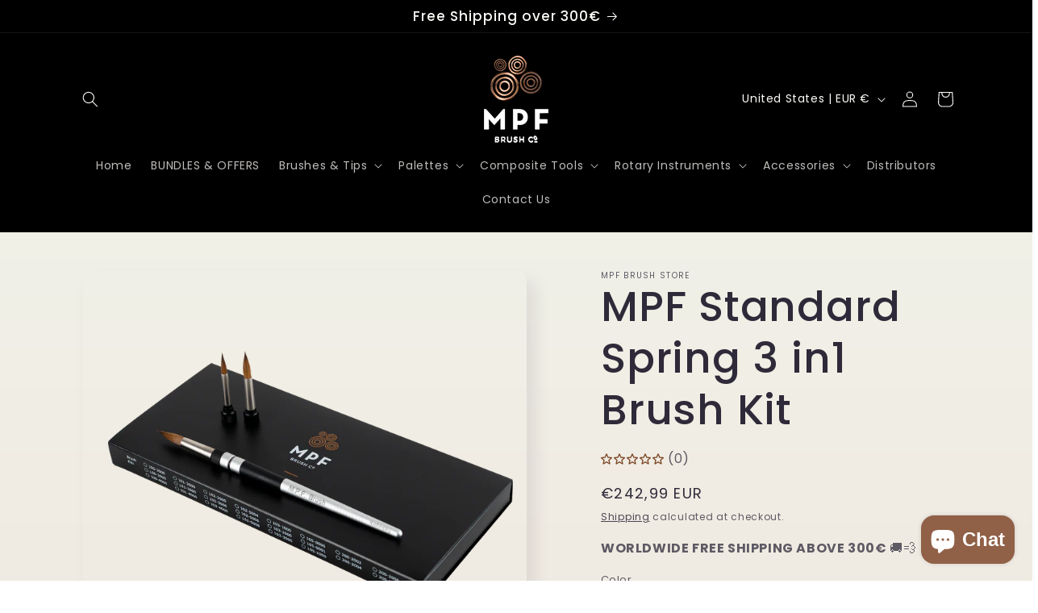

--- FILE ---
content_type: text/javascript; charset=utf-8
request_url: https://www.mpfbrushstore.com/en-us/products/mpf-optimum%E2%84%A2-spring-ceramic-brush-size-8-midnight-blue.js
body_size: 702
content:
{"id":5711253831839,"title":"MPF Optimum™ Spring Ceramic Brush","handle":"mpf-optimum™-spring-ceramic-brush-size-8-midnight-blue","description":"\u003cmeta charset=\"utf-8\"\u003e \u003cbr\u003e\u003cstrong\u003eSpring activated tip. Perfectly balanced.\u003c\/strong\u003e\u003cbr data-mce-fragment=\"1\"\u003e\u003cstrong\u003eReplaceable premium Kolinsky sable brush tips.\u003c\/strong\u003e\u003cbr data-mce-fragment=\"1\"\u003e\u003cstrong\u003eIntegrated thorn allows to release pinned\u003c\/strong\u003e\u003cbr data-mce-fragment=\"1\"\u003e\u003cstrong\u003edie-segments from model base.\u003c\/strong\u003e","published_at":"2020-09-30T16:59:30+03:00","created_at":"2020-09-30T16:59:28+03:00","vendor":"MPF BRUSH Store","type":"Brushes","tags":["bestsellers","brushes","Dental Lab","optimum brush"],"price":7499,"price_min":7499,"price_max":12999,"available":true,"price_varies":true,"compare_at_price":null,"compare_at_price_min":0,"compare_at_price_max":0,"compare_at_price_varies":false,"variants":[{"id":36457022947487,"title":"#4 Citrus","option1":"#4 Citrus","option2":null,"option3":null,"sku":"102-0004","requires_shipping":true,"taxable":true,"featured_image":{"id":21380641816735,"product_id":5711253831839,"position":1,"created_at":"2021-01-21T10:13:11+02:00","updated_at":"2021-04-13T13:31:00+03:00","alt":null,"width":1000,"height":1602,"src":"https:\/\/cdn.shopify.com\/s\/files\/1\/0491\/5452\/3295\/products\/102-0004.png?v=1618309860","variant_ids":[36457022947487]},"available":true,"name":"MPF Optimum™ Spring Ceramic Brush - #4 Citrus","public_title":"#4 Citrus","options":["#4 Citrus"],"price":7499,"weight":25,"compare_at_price":null,"inventory_management":"shopify","barcode":"","featured_media":{"alt":null,"id":13556679704735,"position":1,"preview_image":{"aspect_ratio":0.624,"height":1602,"width":1000,"src":"https:\/\/cdn.shopify.com\/s\/files\/1\/0491\/5452\/3295\/products\/102-0004.png?v=1618309860"}},"requires_selling_plan":false,"selling_plan_allocations":[]},{"id":36457022980255,"title":"#6 Champagne","option1":"#6 Champagne","option2":null,"option3":null,"sku":"102-0006","requires_shipping":true,"taxable":true,"featured_image":{"id":28571836154015,"product_id":5711253831839,"position":2,"created_at":"2021-04-13T13:30:48+03:00","updated_at":"2021-04-13T13:31:34+03:00","alt":null,"width":1000,"height":1602,"src":"https:\/\/cdn.shopify.com\/s\/files\/1\/0491\/5452\/3295\/products\/102-0006_00b25b67-3a8b-4817-8714-a89c26e96a15.png?v=1618309894","variant_ids":[36457022980255]},"available":true,"name":"MPF Optimum™ Spring Ceramic Brush - #6 Champagne","public_title":"#6 Champagne","options":["#6 Champagne"],"price":9799,"weight":25,"compare_at_price":null,"inventory_management":"shopify","barcode":"","featured_media":{"alt":null,"id":20900209852575,"position":2,"preview_image":{"aspect_ratio":0.624,"height":1602,"width":1000,"src":"https:\/\/cdn.shopify.com\/s\/files\/1\/0491\/5452\/3295\/products\/102-0006_00b25b67-3a8b-4817-8714-a89c26e96a15.png?v=1618309894"}},"requires_selling_plan":false,"selling_plan_allocations":[]},{"id":36457023013023,"title":"#8 Midnight Blue","option1":"#8 Midnight Blue","option2":null,"option3":null,"sku":"102-0008","requires_shipping":true,"taxable":true,"featured_image":{"id":28571836121247,"product_id":5711253831839,"position":3,"created_at":"2021-04-13T13:30:48+03:00","updated_at":"2021-04-13T13:31:34+03:00","alt":null,"width":1000,"height":1602,"src":"https:\/\/cdn.shopify.com\/s\/files\/1\/0491\/5452\/3295\/products\/102-0008_3d21a307-5cd7-4509-8a3f-57c0e02071c3.png?v=1618309894","variant_ids":[36457023013023]},"available":true,"name":"MPF Optimum™ Spring Ceramic Brush - #8 Midnight Blue","public_title":"#8 Midnight Blue","options":["#8 Midnight Blue"],"price":12999,"weight":25,"compare_at_price":null,"inventory_management":"shopify","barcode":"","featured_media":{"alt":null,"id":20900209885343,"position":3,"preview_image":{"aspect_ratio":0.624,"height":1602,"width":1000,"src":"https:\/\/cdn.shopify.com\/s\/files\/1\/0491\/5452\/3295\/products\/102-0008_3d21a307-5cd7-4509-8a3f-57c0e02071c3.png?v=1618309894"}},"requires_selling_plan":false,"selling_plan_allocations":[]},{"id":36457023045791,"title":"#4 Ladies Pink","option1":"#4 Ladies Pink","option2":null,"option3":null,"sku":"103-0004","requires_shipping":true,"taxable":true,"featured_image":{"id":21380646764703,"product_id":5711253831839,"position":4,"created_at":"2021-01-21T10:13:27+02:00","updated_at":"2021-04-13T13:31:34+03:00","alt":null,"width":1000,"height":1602,"src":"https:\/\/cdn.shopify.com\/s\/files\/1\/0491\/5452\/3295\/products\/103-0004.png?v=1618309894","variant_ids":[36457023045791]},"available":true,"name":"MPF Optimum™ Spring Ceramic Brush - #4 Ladies Pink","public_title":"#4 Ladies Pink","options":["#4 Ladies Pink"],"price":7499,"weight":25,"compare_at_price":null,"inventory_management":"shopify","barcode":"","featured_media":{"alt":null,"id":13556684259487,"position":4,"preview_image":{"aspect_ratio":0.624,"height":1602,"width":1000,"src":"https:\/\/cdn.shopify.com\/s\/files\/1\/0491\/5452\/3295\/products\/103-0004.png?v=1618309894"}},"requires_selling_plan":false,"selling_plan_allocations":[]},{"id":36457023078559,"title":"#6 Ladies Purple","option1":"#6 Ladies Purple","option2":null,"option3":null,"sku":"103-0006","requires_shipping":true,"taxable":true,"featured_image":{"id":21380646600863,"product_id":5711253831839,"position":5,"created_at":"2021-01-21T10:13:27+02:00","updated_at":"2021-04-13T13:31:34+03:00","alt":null,"width":1000,"height":1602,"src":"https:\/\/cdn.shopify.com\/s\/files\/1\/0491\/5452\/3295\/products\/103-0006.png?v=1618309894","variant_ids":[36457023078559]},"available":true,"name":"MPF Optimum™ Spring Ceramic Brush - #6 Ladies Purple","public_title":"#6 Ladies Purple","options":["#6 Ladies Purple"],"price":9799,"weight":25,"compare_at_price":null,"inventory_management":"shopify","barcode":"","featured_media":{"alt":null,"id":13556684292255,"position":5,"preview_image":{"aspect_ratio":0.624,"height":1602,"width":1000,"src":"https:\/\/cdn.shopify.com\/s\/files\/1\/0491\/5452\/3295\/products\/103-0006.png?v=1618309894"}},"requires_selling_plan":false,"selling_plan_allocations":[]},{"id":36457023111327,"title":"#8 Ladies Midnight Blue","option1":"#8 Ladies Midnight Blue","option2":null,"option3":null,"sku":"103-0008","requires_shipping":true,"taxable":true,"featured_image":{"id":21380646699167,"product_id":5711253831839,"position":6,"created_at":"2021-01-21T10:13:27+02:00","updated_at":"2021-04-13T13:31:34+03:00","alt":null,"width":1000,"height":1602,"src":"https:\/\/cdn.shopify.com\/s\/files\/1\/0491\/5452\/3295\/products\/103-0008.png?v=1618309894","variant_ids":[36457023111327]},"available":true,"name":"MPF Optimum™ Spring Ceramic Brush - #8 Ladies Midnight Blue","public_title":"#8 Ladies Midnight Blue","options":["#8 Ladies Midnight Blue"],"price":12999,"weight":25,"compare_at_price":null,"inventory_management":"shopify","barcode":"","featured_media":{"alt":null,"id":13556684325023,"position":6,"preview_image":{"aspect_ratio":0.624,"height":1602,"width":1000,"src":"https:\/\/cdn.shopify.com\/s\/files\/1\/0491\/5452\/3295\/products\/103-0008.png?v=1618309894"}},"requires_selling_plan":false,"selling_plan_allocations":[]}],"images":["\/\/cdn.shopify.com\/s\/files\/1\/0491\/5452\/3295\/products\/102-0004.png?v=1618309860","\/\/cdn.shopify.com\/s\/files\/1\/0491\/5452\/3295\/products\/102-0006_00b25b67-3a8b-4817-8714-a89c26e96a15.png?v=1618309894","\/\/cdn.shopify.com\/s\/files\/1\/0491\/5452\/3295\/products\/102-0008_3d21a307-5cd7-4509-8a3f-57c0e02071c3.png?v=1618309894","\/\/cdn.shopify.com\/s\/files\/1\/0491\/5452\/3295\/products\/103-0004.png?v=1618309894","\/\/cdn.shopify.com\/s\/files\/1\/0491\/5452\/3295\/products\/103-0006.png?v=1618309894","\/\/cdn.shopify.com\/s\/files\/1\/0491\/5452\/3295\/products\/103-0008.png?v=1618309894"],"featured_image":"\/\/cdn.shopify.com\/s\/files\/1\/0491\/5452\/3295\/products\/102-0004.png?v=1618309860","options":[{"name":"Size","position":1,"values":["#4 Citrus","#6 Champagne","#8 Midnight Blue","#4 Ladies Pink","#6 Ladies Purple","#8 Ladies Midnight Blue"]}],"url":"\/en-us\/products\/mpf-optimum%E2%84%A2-spring-ceramic-brush-size-8-midnight-blue","media":[{"alt":null,"id":13556679704735,"position":1,"preview_image":{"aspect_ratio":0.624,"height":1602,"width":1000,"src":"https:\/\/cdn.shopify.com\/s\/files\/1\/0491\/5452\/3295\/products\/102-0004.png?v=1618309860"},"aspect_ratio":0.624,"height":1602,"media_type":"image","src":"https:\/\/cdn.shopify.com\/s\/files\/1\/0491\/5452\/3295\/products\/102-0004.png?v=1618309860","width":1000},{"alt":null,"id":20900209852575,"position":2,"preview_image":{"aspect_ratio":0.624,"height":1602,"width":1000,"src":"https:\/\/cdn.shopify.com\/s\/files\/1\/0491\/5452\/3295\/products\/102-0006_00b25b67-3a8b-4817-8714-a89c26e96a15.png?v=1618309894"},"aspect_ratio":0.624,"height":1602,"media_type":"image","src":"https:\/\/cdn.shopify.com\/s\/files\/1\/0491\/5452\/3295\/products\/102-0006_00b25b67-3a8b-4817-8714-a89c26e96a15.png?v=1618309894","width":1000},{"alt":null,"id":20900209885343,"position":3,"preview_image":{"aspect_ratio":0.624,"height":1602,"width":1000,"src":"https:\/\/cdn.shopify.com\/s\/files\/1\/0491\/5452\/3295\/products\/102-0008_3d21a307-5cd7-4509-8a3f-57c0e02071c3.png?v=1618309894"},"aspect_ratio":0.624,"height":1602,"media_type":"image","src":"https:\/\/cdn.shopify.com\/s\/files\/1\/0491\/5452\/3295\/products\/102-0008_3d21a307-5cd7-4509-8a3f-57c0e02071c3.png?v=1618309894","width":1000},{"alt":null,"id":13556684259487,"position":4,"preview_image":{"aspect_ratio":0.624,"height":1602,"width":1000,"src":"https:\/\/cdn.shopify.com\/s\/files\/1\/0491\/5452\/3295\/products\/103-0004.png?v=1618309894"},"aspect_ratio":0.624,"height":1602,"media_type":"image","src":"https:\/\/cdn.shopify.com\/s\/files\/1\/0491\/5452\/3295\/products\/103-0004.png?v=1618309894","width":1000},{"alt":null,"id":13556684292255,"position":5,"preview_image":{"aspect_ratio":0.624,"height":1602,"width":1000,"src":"https:\/\/cdn.shopify.com\/s\/files\/1\/0491\/5452\/3295\/products\/103-0006.png?v=1618309894"},"aspect_ratio":0.624,"height":1602,"media_type":"image","src":"https:\/\/cdn.shopify.com\/s\/files\/1\/0491\/5452\/3295\/products\/103-0006.png?v=1618309894","width":1000},{"alt":null,"id":13556684325023,"position":6,"preview_image":{"aspect_ratio":0.624,"height":1602,"width":1000,"src":"https:\/\/cdn.shopify.com\/s\/files\/1\/0491\/5452\/3295\/products\/103-0008.png?v=1618309894"},"aspect_ratio":0.624,"height":1602,"media_type":"image","src":"https:\/\/cdn.shopify.com\/s\/files\/1\/0491\/5452\/3295\/products\/103-0008.png?v=1618309894","width":1000}],"requires_selling_plan":false,"selling_plan_groups":[]}